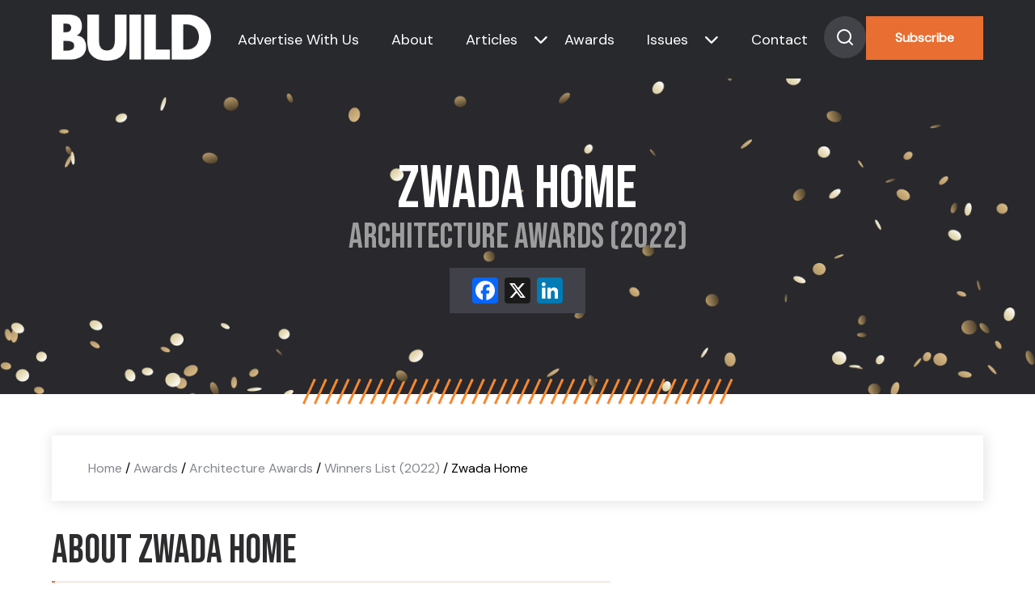

--- FILE ---
content_type: text/html; charset=UTF-8
request_url: https://www.build-review.com/winners/zwada-home/
body_size: 11944
content:
<!doctype html>
<html lang="en-GB" >

<head>
	<meta name="viewport" content="width=device-width, initial-scale=1" />
	<meta name='robots' content='index, follow, max-image-preview:large, max-snippet:-1, max-video-preview:-1' />

	<!-- This site is optimized with the Yoast SEO plugin v26.7 - https://yoast.com/wordpress/plugins/seo/ -->
	<title>Zwada Home (2022 Winner: Architecture Awards) - BUILD Magazine</title>
	<meta name="description" content="Zwada Home - 2022 winner." />
	<link rel="canonical" href="https://www.build-review.com/winners/zwada-home/" />
	<meta property="og:locale" content="en_GB" />
	<meta property="og:type" content="article" />
	<meta property="og:title" content="Zwada Home (2022 Winner: Architecture Awards) - BUILD Magazine" />
	<meta property="og:description" content="Zwada Home - 2022 winner." />
	<meta property="og:url" content="https://www.build-review.com/winners/zwada-home/" />
	<meta property="og:site_name" content="BUILD Magazine" />
	<meta property="article:modified_time" content="2023-10-31T12:35:20+00:00" />
	<meta property="og:image" content="https://www.build-review.com/wp-content/uploads/2025/01/og-image-build.jpg" />
	<meta property="og:image:width" content="1920" />
	<meta property="og:image:height" content="1080" />
	<meta name="twitter:card" content="summary_large_image" />
	<script type="application/ld+json" class="yoast-schema-graph">{"@context":"https://schema.org","@graph":[{"@type":"WebPage","@id":"https://www.build-review.com/winners/zwada-home/","url":"https://www.build-review.com/winners/zwada-home/","name":"Zwada Home - BUILD Magazine","isPartOf":{"@id":"https://www.build-review.com/#website"},"datePublished":"2022-06-29T15:39:03+00:00","dateModified":"2023-10-31T12:35:20+00:00","description":"Zwada Home - 2022 winner.","breadcrumb":{"@id":"https://www.build-review.com/winners/zwada-home/#breadcrumb"},"inLanguage":"en-GB","potentialAction":[{"@type":"ReadAction","target":["https://www.build-review.com/winners/zwada-home/"]}]},{"@type":"BreadcrumbList","@id":"https://www.build-review.com/winners/zwada-home/#breadcrumb","itemListElement":[{"@type":"ListItem","position":1,"name":"Home","item":"/"},{"@type":"ListItem","position":2,"name":"Awards","item":"/build-awards/"},{"@type":"ListItem","position":3,"name":"Architecture Awards","item":"/awards/architecture-awards/"},{"@type":"ListItem","position":4,"name":"Winners List (2022)","item":"/winners-list/?award=81998-2022"},{"@type":"ListItem","position":5,"name":"Zwada Home"}]},{"@type":"WebSite","@id":"https://www.build-review.com/#website","url":"https://www.build-review.com/","name":"BUILD Magazine","description":"","publisher":{"@id":"https://www.build-review.com/#organization"},"potentialAction":[{"@type":"SearchAction","target":{"@type":"EntryPoint","urlTemplate":"https://www.build-review.com/?s={search_term_string}"},"query-input":{"@type":"PropertyValueSpecification","valueRequired":true,"valueName":"search_term_string"}}],"inLanguage":"en-GB"},{"@type":"Organization","@id":"https://www.build-review.com/#organization","name":"Build Magazine","url":"https://www.build-review.com/","logo":{"@type":"ImageObject","inLanguage":"en-GB","@id":"https://www.build-review.com/#/schema/logo/image/","url":"https://www.build-review.com/wp-content/uploads/2018/11/Build-Font-Normal-1.png","contentUrl":"https://www.build-review.com/wp-content/uploads/2018/11/Build-Font-Normal-1.png","width":1000,"height":289,"caption":"Build Magazine"},"image":{"@id":"https://www.build-review.com/#/schema/logo/image/"}}]}</script>
	<!-- / Yoast SEO plugin. -->


<link rel='dns-prefetch' href='//static.addtoany.com' />
<link rel="alternate" type="application/rss+xml" title="BUILD Magazine &raquo; Feed" href="https://www.build-review.com/feed/" />
<style id='wp-img-auto-sizes-contain-inline-css'>
img:is([sizes=auto i],[sizes^="auto," i]){contain-intrinsic-size:3000px 1500px}
/*# sourceURL=wp-img-auto-sizes-contain-inline-css */
</style>
<style id='wp-block-library-inline-css'>
:root{--wp-block-synced-color:#7a00df;--wp-block-synced-color--rgb:122,0,223;--wp-bound-block-color:var(--wp-block-synced-color);--wp-editor-canvas-background:#ddd;--wp-admin-theme-color:#007cba;--wp-admin-theme-color--rgb:0,124,186;--wp-admin-theme-color-darker-10:#006ba1;--wp-admin-theme-color-darker-10--rgb:0,107,160.5;--wp-admin-theme-color-darker-20:#005a87;--wp-admin-theme-color-darker-20--rgb:0,90,135;--wp-admin-border-width-focus:2px}@media (min-resolution:192dpi){:root{--wp-admin-border-width-focus:1.5px}}.wp-element-button{cursor:pointer}:root .has-very-light-gray-background-color{background-color:#eee}:root .has-very-dark-gray-background-color{background-color:#313131}:root .has-very-light-gray-color{color:#eee}:root .has-very-dark-gray-color{color:#313131}:root .has-vivid-green-cyan-to-vivid-cyan-blue-gradient-background{background:linear-gradient(135deg,#00d084,#0693e3)}:root .has-purple-crush-gradient-background{background:linear-gradient(135deg,#34e2e4,#4721fb 50%,#ab1dfe)}:root .has-hazy-dawn-gradient-background{background:linear-gradient(135deg,#faaca8,#dad0ec)}:root .has-subdued-olive-gradient-background{background:linear-gradient(135deg,#fafae1,#67a671)}:root .has-atomic-cream-gradient-background{background:linear-gradient(135deg,#fdd79a,#004a59)}:root .has-nightshade-gradient-background{background:linear-gradient(135deg,#330968,#31cdcf)}:root .has-midnight-gradient-background{background:linear-gradient(135deg,#020381,#2874fc)}:root{--wp--preset--font-size--normal:16px;--wp--preset--font-size--huge:42px}.has-regular-font-size{font-size:1em}.has-larger-font-size{font-size:2.625em}.has-normal-font-size{font-size:var(--wp--preset--font-size--normal)}.has-huge-font-size{font-size:var(--wp--preset--font-size--huge)}.has-text-align-center{text-align:center}.has-text-align-left{text-align:left}.has-text-align-right{text-align:right}.has-fit-text{white-space:nowrap!important}#end-resizable-editor-section{display:none}.aligncenter{clear:both}.items-justified-left{justify-content:flex-start}.items-justified-center{justify-content:center}.items-justified-right{justify-content:flex-end}.items-justified-space-between{justify-content:space-between}.screen-reader-text{border:0;clip-path:inset(50%);height:1px;margin:-1px;overflow:hidden;padding:0;position:absolute;width:1px;word-wrap:normal!important}.screen-reader-text:focus{background-color:#ddd;clip-path:none;color:#444;display:block;font-size:1em;height:auto;left:5px;line-height:normal;padding:15px 23px 14px;text-decoration:none;top:5px;width:auto;z-index:100000}html :where(.has-border-color){border-style:solid}html :where([style*=border-top-color]){border-top-style:solid}html :where([style*=border-right-color]){border-right-style:solid}html :where([style*=border-bottom-color]){border-bottom-style:solid}html :where([style*=border-left-color]){border-left-style:solid}html :where([style*=border-width]){border-style:solid}html :where([style*=border-top-width]){border-top-style:solid}html :where([style*=border-right-width]){border-right-style:solid}html :where([style*=border-bottom-width]){border-bottom-style:solid}html :where([style*=border-left-width]){border-left-style:solid}html :where(img[class*=wp-image-]){height:auto;max-width:100%}:where(figure){margin:0 0 1em}html :where(.is-position-sticky){--wp-admin--admin-bar--position-offset:var(--wp-admin--admin-bar--height,0px)}@media screen and (max-width:600px){html :where(.is-position-sticky){--wp-admin--admin-bar--position-offset:0px}}

/*# sourceURL=wp-block-library-inline-css */
</style><style id='global-styles-inline-css'>
:root{--wp--preset--aspect-ratio--square: 1;--wp--preset--aspect-ratio--4-3: 4/3;--wp--preset--aspect-ratio--3-4: 3/4;--wp--preset--aspect-ratio--3-2: 3/2;--wp--preset--aspect-ratio--2-3: 2/3;--wp--preset--aspect-ratio--16-9: 16/9;--wp--preset--aspect-ratio--9-16: 9/16;--wp--preset--color--black: #000000;--wp--preset--color--cyan-bluish-gray: #abb8c3;--wp--preset--color--white: #FFFFFF;--wp--preset--color--pale-pink: #f78da7;--wp--preset--color--vivid-red: #cf2e2e;--wp--preset--color--luminous-vivid-orange: #ff6900;--wp--preset--color--luminous-vivid-amber: #fcb900;--wp--preset--color--light-green-cyan: #7bdcb5;--wp--preset--color--vivid-green-cyan: #00d084;--wp--preset--color--pale-cyan-blue: #8ed1fc;--wp--preset--color--vivid-cyan-blue: #0693e3;--wp--preset--color--vivid-purple: #9b51e0;--wp--preset--color--dark-gray: #28303D;--wp--preset--color--gray: #39414D;--wp--preset--color--green: #D1E4DD;--wp--preset--color--blue: #D1DFE4;--wp--preset--color--purple: #D1D1E4;--wp--preset--color--red: #E4D1D1;--wp--preset--color--orange: #E4DAD1;--wp--preset--color--yellow: #EEEADD;--wp--preset--gradient--vivid-cyan-blue-to-vivid-purple: linear-gradient(135deg,rgb(6,147,227) 0%,rgb(155,81,224) 100%);--wp--preset--gradient--light-green-cyan-to-vivid-green-cyan: linear-gradient(135deg,rgb(122,220,180) 0%,rgb(0,208,130) 100%);--wp--preset--gradient--luminous-vivid-amber-to-luminous-vivid-orange: linear-gradient(135deg,rgb(252,185,0) 0%,rgb(255,105,0) 100%);--wp--preset--gradient--luminous-vivid-orange-to-vivid-red: linear-gradient(135deg,rgb(255,105,0) 0%,rgb(207,46,46) 100%);--wp--preset--gradient--very-light-gray-to-cyan-bluish-gray: linear-gradient(135deg,rgb(238,238,238) 0%,rgb(169,184,195) 100%);--wp--preset--gradient--cool-to-warm-spectrum: linear-gradient(135deg,rgb(74,234,220) 0%,rgb(151,120,209) 20%,rgb(207,42,186) 40%,rgb(238,44,130) 60%,rgb(251,105,98) 80%,rgb(254,248,76) 100%);--wp--preset--gradient--blush-light-purple: linear-gradient(135deg,rgb(255,206,236) 0%,rgb(152,150,240) 100%);--wp--preset--gradient--blush-bordeaux: linear-gradient(135deg,rgb(254,205,165) 0%,rgb(254,45,45) 50%,rgb(107,0,62) 100%);--wp--preset--gradient--luminous-dusk: linear-gradient(135deg,rgb(255,203,112) 0%,rgb(199,81,192) 50%,rgb(65,88,208) 100%);--wp--preset--gradient--pale-ocean: linear-gradient(135deg,rgb(255,245,203) 0%,rgb(182,227,212) 50%,rgb(51,167,181) 100%);--wp--preset--gradient--electric-grass: linear-gradient(135deg,rgb(202,248,128) 0%,rgb(113,206,126) 100%);--wp--preset--gradient--midnight: linear-gradient(135deg,rgb(2,3,129) 0%,rgb(40,116,252) 100%);--wp--preset--gradient--purple-to-yellow: linear-gradient(160deg, #D1D1E4 0%, #EEEADD 100%);--wp--preset--gradient--yellow-to-purple: linear-gradient(160deg, #EEEADD 0%, #D1D1E4 100%);--wp--preset--gradient--green-to-yellow: linear-gradient(160deg, #D1E4DD 0%, #EEEADD 100%);--wp--preset--gradient--yellow-to-green: linear-gradient(160deg, #EEEADD 0%, #D1E4DD 100%);--wp--preset--gradient--red-to-yellow: linear-gradient(160deg, #E4D1D1 0%, #EEEADD 100%);--wp--preset--gradient--yellow-to-red: linear-gradient(160deg, #EEEADD 0%, #E4D1D1 100%);--wp--preset--gradient--purple-to-red: linear-gradient(160deg, #D1D1E4 0%, #E4D1D1 100%);--wp--preset--gradient--red-to-purple: linear-gradient(160deg, #E4D1D1 0%, #D1D1E4 100%);--wp--preset--font-size--small: 18px;--wp--preset--font-size--medium: 20px;--wp--preset--font-size--large: 24px;--wp--preset--font-size--x-large: 42px;--wp--preset--font-size--extra-small: 16px;--wp--preset--font-size--normal: 20px;--wp--preset--font-size--extra-large: 40px;--wp--preset--font-size--huge: 96px;--wp--preset--font-size--gigantic: 144px;--wp--preset--spacing--20: 0.44rem;--wp--preset--spacing--30: 0.67rem;--wp--preset--spacing--40: 1rem;--wp--preset--spacing--50: 1.5rem;--wp--preset--spacing--60: 2.25rem;--wp--preset--spacing--70: 3.38rem;--wp--preset--spacing--80: 5.06rem;--wp--preset--shadow--natural: 6px 6px 9px rgba(0, 0, 0, 0.2);--wp--preset--shadow--deep: 12px 12px 50px rgba(0, 0, 0, 0.4);--wp--preset--shadow--sharp: 6px 6px 0px rgba(0, 0, 0, 0.2);--wp--preset--shadow--outlined: 6px 6px 0px -3px rgb(255, 255, 255), 6px 6px rgb(0, 0, 0);--wp--preset--shadow--crisp: 6px 6px 0px rgb(0, 0, 0);}:where(.is-layout-flex){gap: 0.5em;}:where(.is-layout-grid){gap: 0.5em;}body .is-layout-flex{display: flex;}.is-layout-flex{flex-wrap: wrap;align-items: center;}.is-layout-flex > :is(*, div){margin: 0;}body .is-layout-grid{display: grid;}.is-layout-grid > :is(*, div){margin: 0;}:where(.wp-block-columns.is-layout-flex){gap: 2em;}:where(.wp-block-columns.is-layout-grid){gap: 2em;}:where(.wp-block-post-template.is-layout-flex){gap: 1.25em;}:where(.wp-block-post-template.is-layout-grid){gap: 1.25em;}.has-black-color{color: var(--wp--preset--color--black) !important;}.has-cyan-bluish-gray-color{color: var(--wp--preset--color--cyan-bluish-gray) !important;}.has-white-color{color: var(--wp--preset--color--white) !important;}.has-pale-pink-color{color: var(--wp--preset--color--pale-pink) !important;}.has-vivid-red-color{color: var(--wp--preset--color--vivid-red) !important;}.has-luminous-vivid-orange-color{color: var(--wp--preset--color--luminous-vivid-orange) !important;}.has-luminous-vivid-amber-color{color: var(--wp--preset--color--luminous-vivid-amber) !important;}.has-light-green-cyan-color{color: var(--wp--preset--color--light-green-cyan) !important;}.has-vivid-green-cyan-color{color: var(--wp--preset--color--vivid-green-cyan) !important;}.has-pale-cyan-blue-color{color: var(--wp--preset--color--pale-cyan-blue) !important;}.has-vivid-cyan-blue-color{color: var(--wp--preset--color--vivid-cyan-blue) !important;}.has-vivid-purple-color{color: var(--wp--preset--color--vivid-purple) !important;}.has-black-background-color{background-color: var(--wp--preset--color--black) !important;}.has-cyan-bluish-gray-background-color{background-color: var(--wp--preset--color--cyan-bluish-gray) !important;}.has-white-background-color{background-color: var(--wp--preset--color--white) !important;}.has-pale-pink-background-color{background-color: var(--wp--preset--color--pale-pink) !important;}.has-vivid-red-background-color{background-color: var(--wp--preset--color--vivid-red) !important;}.has-luminous-vivid-orange-background-color{background-color: var(--wp--preset--color--luminous-vivid-orange) !important;}.has-luminous-vivid-amber-background-color{background-color: var(--wp--preset--color--luminous-vivid-amber) !important;}.has-light-green-cyan-background-color{background-color: var(--wp--preset--color--light-green-cyan) !important;}.has-vivid-green-cyan-background-color{background-color: var(--wp--preset--color--vivid-green-cyan) !important;}.has-pale-cyan-blue-background-color{background-color: var(--wp--preset--color--pale-cyan-blue) !important;}.has-vivid-cyan-blue-background-color{background-color: var(--wp--preset--color--vivid-cyan-blue) !important;}.has-vivid-purple-background-color{background-color: var(--wp--preset--color--vivid-purple) !important;}.has-black-border-color{border-color: var(--wp--preset--color--black) !important;}.has-cyan-bluish-gray-border-color{border-color: var(--wp--preset--color--cyan-bluish-gray) !important;}.has-white-border-color{border-color: var(--wp--preset--color--white) !important;}.has-pale-pink-border-color{border-color: var(--wp--preset--color--pale-pink) !important;}.has-vivid-red-border-color{border-color: var(--wp--preset--color--vivid-red) !important;}.has-luminous-vivid-orange-border-color{border-color: var(--wp--preset--color--luminous-vivid-orange) !important;}.has-luminous-vivid-amber-border-color{border-color: var(--wp--preset--color--luminous-vivid-amber) !important;}.has-light-green-cyan-border-color{border-color: var(--wp--preset--color--light-green-cyan) !important;}.has-vivid-green-cyan-border-color{border-color: var(--wp--preset--color--vivid-green-cyan) !important;}.has-pale-cyan-blue-border-color{border-color: var(--wp--preset--color--pale-cyan-blue) !important;}.has-vivid-cyan-blue-border-color{border-color: var(--wp--preset--color--vivid-cyan-blue) !important;}.has-vivid-purple-border-color{border-color: var(--wp--preset--color--vivid-purple) !important;}.has-vivid-cyan-blue-to-vivid-purple-gradient-background{background: var(--wp--preset--gradient--vivid-cyan-blue-to-vivid-purple) !important;}.has-light-green-cyan-to-vivid-green-cyan-gradient-background{background: var(--wp--preset--gradient--light-green-cyan-to-vivid-green-cyan) !important;}.has-luminous-vivid-amber-to-luminous-vivid-orange-gradient-background{background: var(--wp--preset--gradient--luminous-vivid-amber-to-luminous-vivid-orange) !important;}.has-luminous-vivid-orange-to-vivid-red-gradient-background{background: var(--wp--preset--gradient--luminous-vivid-orange-to-vivid-red) !important;}.has-very-light-gray-to-cyan-bluish-gray-gradient-background{background: var(--wp--preset--gradient--very-light-gray-to-cyan-bluish-gray) !important;}.has-cool-to-warm-spectrum-gradient-background{background: var(--wp--preset--gradient--cool-to-warm-spectrum) !important;}.has-blush-light-purple-gradient-background{background: var(--wp--preset--gradient--blush-light-purple) !important;}.has-blush-bordeaux-gradient-background{background: var(--wp--preset--gradient--blush-bordeaux) !important;}.has-luminous-dusk-gradient-background{background: var(--wp--preset--gradient--luminous-dusk) !important;}.has-pale-ocean-gradient-background{background: var(--wp--preset--gradient--pale-ocean) !important;}.has-electric-grass-gradient-background{background: var(--wp--preset--gradient--electric-grass) !important;}.has-midnight-gradient-background{background: var(--wp--preset--gradient--midnight) !important;}.has-small-font-size{font-size: var(--wp--preset--font-size--small) !important;}.has-medium-font-size{font-size: var(--wp--preset--font-size--medium) !important;}.has-large-font-size{font-size: var(--wp--preset--font-size--large) !important;}.has-x-large-font-size{font-size: var(--wp--preset--font-size--x-large) !important;}
/*# sourceURL=global-styles-inline-css */
</style>

<style id='classic-theme-styles-inline-css'>
/*! This file is auto-generated */
.wp-block-button__link{color:#fff;background-color:#32373c;border-radius:9999px;box-shadow:none;text-decoration:none;padding:calc(.667em + 2px) calc(1.333em + 2px);font-size:1.125em}.wp-block-file__button{background:#32373c;color:#fff;text-decoration:none}
/*# sourceURL=/wp-includes/css/classic-themes.min.css */
</style>
<link rel='stylesheet' id='twenty-twenty-one-custom-color-overrides-css' href='https://www.build-review.com/wp-content/themes/build-theme/assets/css/custom-color-overrides.css?ver=6.9' media='all' />
<link rel='stylesheet' id='twenty-twenty-one-style-css' href='https://www.build-review.com/wp-content/themes/build-theme/style.css?ver=6.9' media='all' />
<link rel='stylesheet' id='twenty-twenty-one-print-style-css' href='https://www.build-review.com/wp-content/themes/build-theme/assets/css/print.css?ver=6.9' media='print' />
<link rel='stylesheet' id='addtoany-css' href='https://www.build-review.com/wp-content/plugins/add-to-any/addtoany.min.css?ver=1.16' media='all' />
<script id="addtoany-core-js-before">
window.a2a_config=window.a2a_config||{};a2a_config.callbacks=[];a2a_config.overlays=[];a2a_config.templates={};a2a_localize = {
	Share: "Share",
	Save: "Save",
	Subscribe: "Subscribe",
	Email: "Email",
	Bookmark: "Bookmark",
	ShowAll: "Show All",
	ShowLess: "Show less",
	FindServices: "Find service(s)",
	FindAnyServiceToAddTo: "Instantly find any service to add to",
	PoweredBy: "Powered by",
	ShareViaEmail: "Share via email",
	SubscribeViaEmail: "Subscribe via email",
	BookmarkInYourBrowser: "Bookmark in your browser",
	BookmarkInstructions: "Press Ctrl+D or \u2318+D to bookmark this page",
	AddToYourFavorites: "Add to your favourites",
	SendFromWebOrProgram: "Send from any email address or email program",
	EmailProgram: "Email program",
	More: "More&#8230;",
	ThanksForSharing: "Thanks for sharing!",
	ThanksForFollowing: "Thanks for following!"
};


//# sourceURL=addtoany-core-js-before
</script>
<script defer src="https://static.addtoany.com/menu/page.js" id="addtoany-core-js"></script>
<script src="https://www.build-review.com/wp-includes/js/jquery/jquery.min.js?ver=3.7.1" id="jquery-core-js"></script>
<script src="https://www.build-review.com/wp-includes/js/jquery/jquery-migrate.min.js?ver=3.4.1" id="jquery-migrate-js"></script>
<script defer src="https://www.build-review.com/wp-content/plugins/add-to-any/addtoany.min.js?ver=1.1" id="addtoany-jquery-js"></script>
<script src="https://www.build-review.com/wp-content/plugins/davina-response/public/js/davina-response-public.js?ver=1.12.0" id="davina-response-js"></script>
        <!-- AI Global Media - Global Core Code -->
    <script>
        window.aigm_core_loaded = false;
        window.aigm_core_loaded_events = [];
        window.onAIGMCoreLoaded = (callback) => {
            if(window.aigm_core_loaded) { callback(); return; }
            window.aigm_core_loaded_events.push(callback);
        };
    </script>
    <link href="https://production.aiglobalmedia.net/assets/ai-global-media-core/public/core.min.css?v=1.2" rel="preload stylesheet" as="style" type="text/css">
    <script src="https://production.aiglobalmedia.net/assets/ai-global-media-core/public/core.min.js?v=1.2" async></script>

    <script src="https://js-de.sentry-cdn.com/928b0ecef765c065ae841d86a2f67312.min.js" crossorigin="anonymous"></script>
    <!-- Google Tag Manager -->
    <script>(function(w,d,s,l,i){w[l]=w[l]||[];w[l].push({'gtm.start':
    new Date().getTime(),event:'gtm.js'});var f=d.getElementsByTagName(s)[0],
    j=d.createElement(s),dl=l!='dataLayer'?'&l='+l:'';j.async=true;j.src=
    'https://www.googletagmanager.com/gtm.js?id='+i+dl;f.parentNode.insertBefore(j,f);
    })(window,document,'script','dataLayer','GTM-K7P5SMN');</script>
    <!-- End Google Tag Manager -->
    
    <!-- Google tag (gtag.js) -->
    <script>
        window.dataLayer = window.dataLayer || [];

        function gtag() {
            dataLayer.push(arguments);
        }
    </script>

	<link rel="preconnect" href="https://fonts.googleapis.com">
    <link rel="preconnect" href="https://fonts.gstatic.com" crossorigin>
    <link href="https://fonts.googleapis.com/css2?family=DM+Sans:opsz@9..40&display=swap" rel="stylesheet">
    <link href="https://fonts.googleapis.com/css2?family=Bebas+Neue&display=swap" rel="stylesheet">

	<link rel="stylesheet" href="https://production.aiglobalmedia.net/assets/libraries/slick/slick.min.css">
	<link rel="stylesheet" href="https://production.aiglobalmedia.net/assets/webfonts/font-awesome/css/all.min.css">
	<link rel="stylesheet" href="/wp-content/themes/build-theme/style-custom.css?v=1767783708">

	<meta name="p:domain_verify" content="32425bde41d47d8b8135c909539031d1">
    <meta name='linkatomic-verify-code' content='153fb61db17c25a3384012216e782482'>
    <!-- e9a8cc87fb941d64f7b25170c767e075e73cd8ba -->
</head>

<body class="wp-singular winners-template-default single single-winners postid-133740 wp-embed-responsive wp-theme-build-theme is-light-theme no-js singular has-main-navigation">
	    <noscript id="aigm-js-noscript-warning">
        <div style="position: fixed; bottom: 0px; left: 0px; z-index: 500; background: red; width: 100%; padding: 16px 20px; text-align: center; color: #fff; font-weight: 600; font-size: 18px;">
            <span>Please enable JavaScript in your web browser settings, under the site permissions section to unlock full site functionality.</span> 
            <a href="https://www.enable-javascript.com/" target="_blank" rel="nofollow" style="color: #ffc9c9; text-decoration: underline; text-underline-offset: 0px; text-underline-position: under; text-decoration-color: rgb(255 255 255 / 50%);">Click here for help.</a>
        </div>
    </noscript>

    <!-- Google Tag Manager (noscript) -->
    <noscript><iframe src="https://www.googletagmanager.com/ns.html?id=GTM-K7P5SMN"
    height="0" width="0" style="display:none;visibility:hidden"></iframe></noscript>
    <!-- End Google Tag Manager (noscript) -->

	<div id="page" class="site">
		<header>
			<div class="hero-header">
				<div class="hero-header-inner">
					<a href="https://www.build-review.com/"><img class="site-logo"
							src="https://production.aiglobalmedia.net/assets/images/brand-logos/brand-build-white.png"
							alt=""></a>
					<div class="nav-container">
						<nav class="header-nav">

							<div class="burger-menu">
								<div class="bar">
									<span class="bar-1"> </span>
									<span class="bar-2"> </span>
									<span class="bar-3"> </span>
								</div>
							</div>
						</nav>
					</div>
					<div class="menu">
						<ul>
							<li class="menu-item"><a
									href="https://www.build-review.com/advertise-with-us">Advertise With Us</a>
							</li>
							<li class="menu-item"><a href="https://www.build-review.com/about-us">About</a></li>
							<li class="category-submenu-mobile" data-delay="50">
								<a href="https://www.build-review.com/news">Articles</a>
								<div class="submenu-mobile">
									<ul>
																						<li onclick="location.href='https://www.build-review.com/category/sustainability/'">
													<a class="mobile-submenu-links"
														href="https://www.build-review.com/category/sustainability/">
														Sustainability													</a>
												</li>
																								<li onclick="location.href='https://www.build-review.com/category/infrastructure/'">
													<a class="mobile-submenu-links"
														href="https://www.build-review.com/category/infrastructure/">
														Infrastructure													</a>
												</li>
																								<li onclick="location.href='https://www.build-review.com/category/property-and-real-estate/'">
													<a class="mobile-submenu-links"
														href="https://www.build-review.com/category/property-and-real-estate/">
														Property &amp; Real Estate													</a>
												</li>
																								<li onclick="location.href='https://www.build-review.com/category/construction-and-engineering/'">
													<a class="mobile-submenu-links"
														href="https://www.build-review.com/category/construction-and-engineering/">
														Construction &amp; Engineering													</a>
												</li>
																								<li onclick="location.href='https://www.build-review.com/category/design-and-architecture/'">
													<a class="mobile-submenu-links"
														href="https://www.build-review.com/category/design-and-architecture/">
														Design &amp; Architecture													</a>
												</li>
																					</ul>
								</div>
							</li>
							<li class="has-submenu toggle-submenu menu-item header-nav-submenu">
								<a href="https://www.build-review.com/news">Articles</a><i
									class="cat-submenu-toggle nav-arrow fa-solid fa-chevron-down"></i>
							</li>
							<li class="menu-item" data-delay="100"><a
									href="https://www.build-review.com/build-awards">Awards</a></li>
							<li class="issue-submenu-mobile" data-delay="50">
								<a href="https://www.build-review.com/magazine">Issues</a>
								<div class="submenu-mobile">
									<ul>
																						<li onclick="location.href='https://www.build-review.com/category/design-and-architecture/'">
													<a class="mobile-submenu-links" href="https://www.build-review.com/q4-2025/">
														Q4 2025													</a>
												</li>

																								<li onclick="location.href='https://www.build-review.com/category/design-and-architecture/'">
													<a class="mobile-submenu-links" href="https://www.build-review.com/q3-2025/">
														Q3 2025													</a>
												</li>

																								<li onclick="location.href='https://www.build-review.com/category/design-and-architecture/'">
													<a class="mobile-submenu-links" href="https://www.build-review.com/q2-2025/">
														Q2 2025													</a>
												</li>

																								<li onclick="location.href='https://www.build-review.com/category/design-and-architecture/'">
													<a class="mobile-submenu-links" href="https://www.build-review.com/q1-2025/">
														Q1 2025													</a>
												</li>

																								<li onclick="location.href='https://www.build-review.com/category/design-and-architecture/'">
													<a class="mobile-submenu-links" href="https://www.build-review.com/q4-2024/">
														Q4 2024													</a>
												</li>

																					</ul>
								</div>
							</li>
							<li class="has-submenu-issue toggle-submenu-issue menu-item" data-delay="150"><a
									href="https://www.build-review.com/magazine">Issues</a><i
									class="issue-submenu-toggle nav-arrow fa-solid fa-chevron-down"></i></li>

							<li class="menu-item"><a href="https://www.build-review.com/contact-us">Contact</a>
							</li>
							<div>
								<div class="search-toggle" data-delay="250">
									<svg xmlns="http://www.w3.org/2000/svg" width="52" height="52" viewBox="0 0 52 52"
										fill="none">
										<circle cx="26" cy="26" r="26" fill="#424348" />
										<path
											d="M25 33C29.4183 33 33 29.4183 33 25C33 20.5817 29.4183 17 25 17C20.5817 17 17 20.5817 17 25C17 29.4183 20.5817 33 25 33Z"
											stroke="white" stroke-width="2" stroke-linecap="round"
											stroke-linejoin="round" />
										<path d="M35.0004 34.9999L30.6504 30.6499" stroke="white" stroke-width="2"
											stroke-linecap="round" stroke-linejoin="round" />
									</svg>

								</div>
								<button class="main-CTA" data-delay="300"
									onclick="location.href='https://www.build-review.com/subscribe'">Subscribe</button>
							</div>
						</ul>
					</div>


				</div>
			</div>
			<div class="hero-search">
				<form role="search"  method="get" class="search-form" action="https://www.build-review.com/">
	<label for="search-form-1">Search&hellip;</label>
	<input type="search" id="search-form-1" class="search-field" value="" name="s" autofocus />
	<input type="submit" class="search-submit" value="Search" />
</form>
			</div>
			<div class="submenu-issue">
				<p class="small-orange">Issues</p>
				<ul>
												<li>
								<div class="issue-single-nav">
									<img src="https://www.build-review.com/wp-content/uploads/2025/10/BUILD-Q4-2025-Cover-2-1568x2218.jpg" data-src-original="https://www.build-review.com/wp-content/uploads/2025/10/BUILD-Q4-2025-Cover-2-1568x2218.jpg" alt="Issue magazine cover" loading="lazy" decoding="async"  class="">									<div>
										<a href="https://www.build-review.com/q4-2025/">
											<p class="issue-single-title-nav">
												Q4 2025											</p>
										</a>
										<p class="issue-single-desc-nav">
											Welcome to the Q4 2025 issue of&hellip;										</p>
										<a class="issue-single-link" href="https://www.build-review.com/q4-2025/">Read More</a>
									</div>
								</div>
							</li>

														<li>
								<div class="issue-single-nav">
									<img src="https://www.build-review.com/wp-content/uploads/2025/07/BUILD-Q3-2025-cover-1568x2218.jpg" data-src-original="https://www.build-review.com/wp-content/uploads/2025/07/BUILD-Q3-2025-cover-1568x2218.jpg" alt="Issue magazine cover" loading="lazy" decoding="async"  class="">									<div>
										<a href="https://www.build-review.com/q3-2025/">
											<p class="issue-single-title-nav">
												Q3 2025											</p>
										</a>
										<p class="issue-single-desc-nav">
											Welcome to the Q3 2025 issue of&hellip;										</p>
										<a class="issue-single-link" href="https://www.build-review.com/q3-2025/">Read More</a>
									</div>
								</div>
							</li>

														<li>
								<div class="issue-single-nav">
									<img src="https://www.build-review.com/wp-content/uploads/2025/04/BUILD-Q2-2025-Cover-1568x2218.jpg" data-src-original="https://www.build-review.com/wp-content/uploads/2025/04/BUILD-Q2-2025-Cover-1568x2218.jpg" alt="Issue magazine cover" loading="lazy" decoding="async"  class="">									<div>
										<a href="https://www.build-review.com/q2-2025/">
											<p class="issue-single-title-nav">
												Q2 2025											</p>
										</a>
										<p class="issue-single-desc-nav">
											Welcome to the Q2 2025 issue of&hellip;										</p>
										<a class="issue-single-link" href="https://www.build-review.com/q2-2025/">Read More</a>
									</div>
								</div>
							</li>

														<li>
								<div class="issue-single-nav">
									<img src="https://www.build-review.com/wp-content/uploads/2025/02/BUILD-Q1-2025-cover.jpg" data-src-original="https://www.build-review.com/wp-content/uploads/2025/02/BUILD-Q1-2025-cover.jpg" alt="Issue magazine cover" loading="lazy" decoding="async"  class="">									<div>
										<a href="https://www.build-review.com/q1-2025/">
											<p class="issue-single-title-nav">
												Q1 2025											</p>
										</a>
										<p class="issue-single-desc-nav">
											Welcome to the Q1 2025 issue of&hellip;										</p>
										<a class="issue-single-link" href="https://www.build-review.com/q1-2025/">Read More</a>
									</div>
								</div>
							</li>

														<li>
								<div class="issue-single-nav">
									<img src="https://www.build-review.com/wp-content/uploads/2024/10/BUILD-Q4-2024-cover-1568x2218.jpg" data-src-original="https://www.build-review.com/wp-content/uploads/2024/10/BUILD-Q4-2024-cover-1568x2218.jpg" alt="Issue magazine cover" loading="lazy" decoding="async"  class="">									<div>
										<a href="https://www.build-review.com/q4-2024/">
											<p class="issue-single-title-nav">
												Q4 2024											</p>
										</a>
										<p class="issue-single-desc-nav">
											Welcome to the Q4 issue of BUILD&hellip;										</p>
										<a class="issue-single-link" href="https://www.build-review.com/q4-2024/">Read More</a>
									</div>
								</div>
							</li>

														<li>
								<div class="issue-single-nav">
									<img src="https://www.build-review.com/wp-content/uploads/2024/07/BUILD-Q3-2024-Cover-1568x2218.jpg" data-src-original="https://www.build-review.com/wp-content/uploads/2024/07/BUILD-Q3-2024-Cover-1568x2218.jpg" alt="Issue magazine cover" loading="lazy" decoding="async"  class="">									<div>
										<a href="https://www.build-review.com/q3-2024/">
											<p class="issue-single-title-nav">
												Q3 2024											</p>
										</a>
										<p class="issue-single-desc-nav">
											Welcome to the Q3 issue of BUILD&hellip;										</p>
										<a class="issue-single-link" href="https://www.build-review.com/q3-2024/">Read More</a>
									</div>
								</div>
							</li>

											</ul>
			</div>
			<div class="submenu">
				<ul>
					
							<li onclick="location.href='https://www.build-review.com/category/sustainability/'">
								<img src="https://www.build-review.com/wp-content/themes/build-theme/assets/images/sus-bg.jpg" data-src-original="https://www.build-review.com/wp-content/themes/build-theme/assets/images/sus-bg.jpg" alt="Category background images" loading="lazy" decoding="async"  class="">								<div class="overlay"></div>
								<a class="submenu-links" href="https://www.build-review.com/category/sustainability/">
									Sustainability								</a>
							</li>
							
							<li onclick="location.href='https://www.build-review.com/category/infrastructure/'">
								<img src="https://www.build-review.com/wp-content/themes/build-theme/assets/images/inf-bg.png" data-src-original="https://www.build-review.com/wp-content/themes/build-theme/assets/images/inf-bg.png" alt="Category background images" loading="lazy" decoding="async"  class="">								<div class="overlay"></div>
								<a class="submenu-links" href="https://www.build-review.com/category/infrastructure/">
									Infrastructure								</a>
							</li>
							
							<li onclick="location.href='https://www.build-review.com/category/property-and-real-estate/'">
								<img src="https://www.build-review.com/wp-content/themes/build-theme/assets/images/estate-bg.jpg" data-src-original="https://www.build-review.com/wp-content/themes/build-theme/assets/images/estate-bg.jpg" alt="Category background images" loading="lazy" decoding="async"  class="">								<div class="overlay"></div>
								<a class="submenu-links" href="https://www.build-review.com/category/property-and-real-estate/">
									Property &amp; Real Estate								</a>
							</li>
							
							<li onclick="location.href='https://www.build-review.com/category/construction-and-engineering/'">
								<img src="https://www.build-review.com/wp-content/themes/build-theme/assets/images/con-bg.jpg" data-src-original="https://www.build-review.com/wp-content/themes/build-theme/assets/images/con-bg.jpg" alt="Category background images" loading="lazy" decoding="async"  class="">								<div class="overlay"></div>
								<a class="submenu-links" href="https://www.build-review.com/category/construction-and-engineering/">
									Construction &amp; Engineering								</a>
							</li>
							
							<li onclick="location.href='https://www.build-review.com/category/design-and-architecture/'">
								<img src="https://www.build-review.com/wp-content/themes/build-theme/assets/images/design-bg.png" data-src-original="https://www.build-review.com/wp-content/themes/build-theme/assets/images/design-bg.png" alt="Category background images" loading="lazy" decoding="async"  class="">								<div class="overlay"></div>
								<a class="submenu-links" href="https://www.build-review.com/category/design-and-architecture/">
									Design &amp; Architecture								</a>
							</li>
											</ul>
			</div>
		</header>

		<div id="content" class="site-content">
			<div id="primary" class="content-area">
				<main id="main" class="site-main">
					<div class="btt">
    <div class="btt-btn">
        <p>Back to Top</p>
        <svg xmlns="http://www.w3.org/2000/svg" width="35" height="35" viewBox="0 0 35 35" fill="none">
            <rect x="0.20874" y="0.10498" width="34.7422" height="34.7422" fill="#E66E0E"/>
            <path d="M17.5798 26.4799V8.47217" stroke="#FCFCFF" stroke-width="2" stroke-linecap="round" stroke-linejoin="round"/>
            <path d="M12.6199 13.4321L17.5798 8.47217L22.5398 13.4321" stroke="#FCFCFF" stroke-width="2" stroke-linecap="round" stroke-linejoin="round"/>
        </svg>
    </div>
    
</div>
<div class="hero-section-posts winner">
    <img src="https://www.build-review.com/wp-content/themes/build-theme/assets/images/coins.png" alt="">

    <div class="hero-section-posts-inner">
        <div class="hero-winners-posts-text">
            <h1 class="fade-init fade-in animate__animated">
                Zwada Home            </h1>
            <p class="fade-init fade-in animate__animated" data-delay="200">
                Architecture Awards (2022)            </p>
                            <div class="addtoany_shortcode"><div class="a2a_kit a2a_kit_size_32 addtoany_list" data-a2a-url="https://www.build-review.com/winners/zwada-home/" data-a2a-title="Zwada Home"><a class="a2a_button_facebook" href="https://www.addtoany.com/add_to/facebook?linkurl=https%3A%2F%2Fwww.build-review.com%2Fwinners%2Fzwada-home%2F&amp;linkname=Zwada%20Home" title="Facebook" rel="nofollow noopener" target="_blank"></a><a class="a2a_button_x" href="https://www.addtoany.com/add_to/x?linkurl=https%3A%2F%2Fwww.build-review.com%2Fwinners%2Fzwada-home%2F&amp;linkname=Zwada%20Home" title="X" rel="nofollow noopener" target="_blank"></a><a class="a2a_button_linkedin" href="https://www.addtoany.com/add_to/linkedin?linkurl=https%3A%2F%2Fwww.build-review.com%2Fwinners%2Fzwada-home%2F&amp;linkname=Zwada%20Home" title="LinkedIn" rel="nofollow noopener" target="_blank"></a></div></div>                    </div>
    </div>
</div>

<div class="winner-about-section">
    <img src="https://www.build-review.com/wp-content/themes/build-theme/assets/images/orange-detail.png" alt="">

    <div class="breadcrumbs" style="margin: -32px 0 32px 0;">
        <p class="main-breadcrumb"><span><span><a class="mainlink" href="/">Home</a></span> / <span><a class="mainlink" href="/build-awards/">Awards</a></span> / <span><a class="mainlink" href="/awards/architecture-awards/">Architecture Awards</a></span> / <span><a class="mainlink" href="/winners-list/?award=81998-2022">Winners List (2022)</a></span> / <span class="breadcrumb_last" aria-current="page">Zwada Home</span></span></p>    </div>

    <div class="winner-about-inner">
        <div class="left">
            <p class="fade-init fade-left animate__animated">About
                Zwada Home            </p>
            <div class="fade-init fade-left animate__animated single-winner-titles" data-delay="200">
                <p>Best Minimalist Interior Design Firm - Western Canada</p>
            </div>
            <p class="fade-init fade-left animate__animated" data-delay="200">
                            </p>


                            <a href="http://www.zwadadesign.com" target="_blank" class="main-CTA fade-init fade-left animate__animated" data-delay="300" rel="ugc">Visit Website</a>
                

        </div>
        <div class="right">
                    </div>
    </div>
</div>

<div class="subscribe-winner-page">
    <div class="subscribe-section-outer">
    <div class="subscribe-section">
        <div>
            <p>Subscribe to receive our <span>free digital quarterly magazine</span> direct to your inbox</p>
            <div class="fade-init fade-in animate__animated" data-delay="100">
                <svg xmlns="http://www.w3.org/2000/svg" width="22" height="23" viewBox="0 0 22 23" fill="none">
                    <path d="M7.87158 10.6049L10.8702 13.9938L20.8654 2.69727" stroke="#E66E0E" stroke-width="2" stroke-linecap="round" stroke-linejoin="round"/>
                    <path d="M19.8659 11.7343V19.6419C19.8659 20.2411 19.6553 20.8158 19.2804 21.2395C18.9055 21.6632 18.3971 21.9012 17.8669 21.9012H3.87356C3.34338 21.9012 2.83491 21.6632 2.46002 21.2395C2.08513 20.8158 1.87451 20.2411 1.87451 19.6419V3.8267C1.87451 3.22749 2.08513 2.65282 2.46002 2.22912C2.83491 1.80542 3.34338 1.56738 3.87356 1.56738H14.8683" stroke="#232323" stroke-width="2" stroke-linecap="round" stroke-linejoin="round"/>
                </svg>
                <p>Recognising Emerging Talent </p>
            </div>
            <div class="fade-init fade-in animate__animated" data-delay="300">
                <svg xmlns="http://www.w3.org/2000/svg" width="22" height="23" viewBox="0 0 22 23" fill="none">
                    <path d="M7.87158 10.6049L10.8702 13.9938L20.8654 2.69727" stroke="#E66E0E" stroke-width="2" stroke-linecap="round" stroke-linejoin="round"/>
                    <path d="M19.8659 11.7343V19.6419C19.8659 20.2411 19.6553 20.8158 19.2804 21.2395C18.9055 21.6632 18.3971 21.9012 17.8669 21.9012H3.87356C3.34338 21.9012 2.83491 21.6632 2.46002 21.2395C2.08513 20.8158 1.87451 20.2411 1.87451 19.6419V3.8267C1.87451 3.22749 2.08513 2.65282 2.46002 2.22912C2.83491 1.80542 3.34338 1.56738 3.87356 1.56738H14.8683" stroke="#232323" stroke-width="2" stroke-linecap="round" stroke-linejoin="round"/>
                </svg>
                <p>Global Recognition</p>
            </div>
            <div class="fade-init fade-in animate__animated" data-delay="500">
                <svg xmlns="http://www.w3.org/2000/svg" width="22" height="23" viewBox="0 0 22 23" fill="none">
                    <path d="M7.87158 10.6049L10.8702 13.9938L20.8654 2.69727" stroke="#E66E0E" stroke-width="2" stroke-linecap="round" stroke-linejoin="round"/>
                    <path d="M19.8659 11.7343V19.6419C19.8659 20.2411 19.6553 20.8158 19.2804 21.2395C18.9055 21.6632 18.3971 21.9012 17.8669 21.9012H3.87356C3.34338 21.9012 2.83491 21.6632 2.46002 21.2395C2.08513 20.8158 1.87451 20.2411 1.87451 19.6419V3.8267C1.87451 3.22749 2.08513 2.65282 2.46002 2.22912C2.83491 1.80542 3.34338 1.56738 3.87356 1.56738H14.8683" stroke="#232323" stroke-width="2" stroke-linecap="round" stroke-linejoin="round"/>
                </svg>
                <p>Diversity and Inclusion </p>
            </div>
            <button onclick="location.href='https://www.build-review.com/subscribe'" class="main-CTA fade-init fade-up animate__animated" data-delay="600">Subscribe</button>
        </div>
        <div class="about-6-img fade-init animate__animated fade-in">
            <img src="https://www.build-review.com/wp-content/themes/build-theme/assets/images/sub-about.png" alt="">
        </div>
    </div>
</div></div>

<div class="trust-section">
    <div class="trust-inner">
        <div class="trust-title-black">
            <p>Trusted by companies around the world</p>
        </div>
        <div class="trust-svg">
            <img class="fade-init fade-up animate__animated" data-delay="100"
                src="https://www.build-review.com/wp-content/themes/build-theme/assets/images/salini-dark.png"
                alt="Salini company logo" loading="lazy">
            <img class="fade-init fade-up animate__animated" data-delay="300"
                src="https://www.build-review.com/wp-content/themes/build-theme/assets/images/huatan-dark.png"
                alt="huatan company logo" loading="lazy">
            <img class="fade-init fade-up animate__animated" data-delay="500"
                src="https://www.build-review.com/wp-content/themes/build-theme/assets/images/energydrive-dark.png"
                alt="energydrive company logo" loading="lazy">
            <img class="fade-init fade-up animate__animated" data-delay="700"
                src="https://www.build-review.com/wp-content/themes/build-theme/assets/images/dvcustoms-dark.png"
                alt="dvcustoms company logo" loading="lazy">
            <img class="fade-init fade-up animate__animated" data-delay="900"
                src="https://www.build-review.com/wp-content/themes/build-theme/assets/images/nemacolins.png"
                alt="nemacolins company logo" loading="lazy">
        </div>
    </div>

</div>

</main>
</div>
</div>



<footer id="colophon" class="site-footer">

	<div class="footer-section">
		<div class="footer-inner">
			<div class="footer-header">
				<a href="https://www.build-review.com/"><img class="site-logo"
						src="https://production.aiglobalmedia.net/assets/images/brand-logos/brand-build-white.png"
						alt=""></a>
				<div class="footer-header-inner">
					<div>
						<svg xmlns="http://www.w3.org/2000/svg" width="22" height="22" viewBox="0 0 22 22" fill="none">
							<path
								d="M19.7734 10.1455C19.7769 11.4654 19.4685 12.7674 18.8734 13.9455C18.1679 15.3573 17.0832 16.5447 15.7409 17.3748C14.3986 18.2049 12.8517 18.6449 11.2734 18.6455C9.95357 18.649 8.65155 18.3406 7.47344 17.7455L1.77344 19.6455L3.67344 13.9455C3.07837 12.7674 2.77 11.4654 2.77344 10.1455C2.77405 8.56729 3.21405 7.02039 4.04416 5.67809C4.87426 4.33579 6.06169 3.2511 7.47344 2.54554C8.65155 1.95047 9.95357 1.6421 11.2734 1.64554H11.7734C13.8578 1.76053 15.8265 2.6403 17.3026 4.1164C18.7787 5.59249 19.6584 7.56119 19.7734 9.64554V10.1455Z"
								stroke="white" stroke-width="3" stroke-linecap="round" stroke-linejoin="round" />
						</svg>
						<p> Want to ask us something?</p>
					</div>
					<a href="https://www.build-review.com/contact">Get In Touch</a>
				</div>

			</div>
			<br>
			<hr>
			<br>
			<div class="footer-footer">
				<div class="footer-subscribe">
					<p>Subscribe to our newsletter</p>
					<a href="https://www.build-review.com/subscribe" class="main-CTA">Sign up today</a>
					<div class="footer-svgs">
						<a href="https://www.facebook.com/BUILDnews" target="_blank">
							<svg xmlns="http://www.w3.org/2000/svg" width="20" height="36" viewBox="0 0 20 36"
								fill="none">
								<path
									d="M18.4371 20.4204L19.4421 14.0353H13.2516V9.88507C13.2516 8.13916 14.1159 6.43315 16.8795 6.43315H19.7335V0.99589C18.0715 0.730852 16.392 0.587467 14.7088 0.566895C9.61376 0.566895 6.28741 3.62972 6.28741 9.16675V14.0353H0.639648V20.4204H6.28741V35.8642H13.2516V20.4204H18.4371Z"
									fill="white" />
							</svg>
						</a>
						<a href="https://x.com/Build_Magazine" target="_blank">
							<svg xmlns="http://www.w3.org/2000/svg" width="37" height="33" viewBox="0 0 37 33"
								fill="none">
								<path
									d="M29.1369 0H34.8131L22.4155 13.9774L37 33H25.5832L16.6347 21.4659L6.40787 33H0.723598L13.9815 18.0469L0 0H11.7062L19.7864 10.5425L29.1369 0ZM27.143 29.6524H30.2866L9.9937 3.17308H6.61691L27.143 29.6524Z"
									fill="white" />
							</svg>
						</a>
						<a href="https://www.linkedin.com/company/build-magazine/" target="_blank">
							<svg xmlns="http://www.w3.org/2000/svg" width="34" height="32" viewBox="0 0 34 32" fill="none">
								<path d="M8.36907 31.8646V10.7458H1.35577V31.8646H8.3698H8.36907ZM4.86389 7.86294C7.30906 7.86294 8.83134 6.24127 8.83134 4.21464C8.78557 2.14184 7.30906 0.56543 4.91039 0.56543C2.51007 0.56543 0.942383 2.14184 0.942383 4.21446C0.942383 6.24109 2.46412 7.86276 4.81793 7.86276H4.86334L4.86389 7.86294ZM12.251 31.8646H19.2638V20.0722C19.2638 19.4418 19.3095 18.8098 19.4948 18.3596C20.0016 17.098 21.1555 15.7921 23.0934 15.7921C25.6305 15.7921 26.646 17.7285 26.646 20.5678V31.8646H33.6586V19.7557C33.6586 13.2692 30.1991 10.2507 25.5851 10.2507C21.8021 10.2507 20.1407 12.367 19.2176 13.8083H19.2643V10.7466H12.2514C12.3429 12.7278 12.2508 31.8653 12.2508 31.8653L12.251 31.8646Z" fill="white" />
							</svg>
						</a>
						<a href="https://www.pinterest.com/BUILDMag/" target="_blank">
							<svg xmlns="http://www.w3.org/2000/svg" width="34" height="34" viewBox="0 0 496 512">
								<path d="M496 256c0 137-111 248-248 248-25.6 0-50.2-3.9-73.4-11.1 10.1-16.5 25.2-43.5 30.8-65 3-11.6 15.4-59 15.4-59 8.1 15.4 31.7 28.5 56.8 28.5 74.8 0 128.7-68.8 128.7-154.3 0-81.9-66.9-143.2-152.9-143.2-107 0-163.9 71.8-163.9 150.1 0 36.4 19.4 81.7 50.3 96.1 4.7 2.2 7.2 1.2 8.3-3.3 .8-3.4 5-20.3 6.9-28.1 .6-2.5 .3-4.7-1.7-7.1-10.1-12.5-18.3-35.3-18.3-56.6 0-54.7 41.4-107.6 112-107.6 60.9 0 103.6 41.5 103.6 100.9 0 67.1-33.9 113.6-78 113.6-24.3 0-42.6-20.1-36.7-44.8 7-29.5 20.5-61.3 20.5-82.6 0-19-10.2-34.9-31.4-34.9-24.9 0-44.9 25.7-44.9 60.2 0 22 7.4 36.8 7.4 36.8s-24.5 103.8-29 123.2c-5 21.4-3 51.6-.9 71.2C65.4 450.9 0 361.1 0 256 0 119 111 8 248 8s248 111 248 248z" fill="white"></path>
							</svg>
						</a>
					</div>
				</div>
				<div class="footer-lists">
					<div class="footer-list">
						<p>Issues</p>
														<a href="https://www.build-review.com/q4-2025/"
									data-delay="">Q4 2025</a>
														<a href="https://www.build-review.com/q3-2025/"
									data-delay="">Q3 2025</a>
														<a href="https://www.build-review.com/q2-2025/"
									data-delay="">Q2 2025</a>
														<a href="https://www.build-review.com/q1-2025/"
									data-delay="">Q1 2025</a>
												<a href="https://www.build-review.com/magazine">View All Issues</a>
					</div>
					<div class="footer-list">
						<p>Awards</p>
														<a href="https://www.build-review.com/awards/environmental-sustainability-awards/"
									data-delay="">Environmental Sustainability Awards</a>
														<a href="https://www.build-review.com/awards/design-build-awards/"
									data-delay="">Design &#038; Build Awards</a>
														<a href="https://www.build-review.com/awards/facilities-management-awards/"
									data-delay="">Facilities Management Awards</a>
														<a href="https://www.build-review.com/awards/home-builder-awards/"
									data-delay="">Home Builder Awards</a>
												<a href="https://www.build-review.com/build-awards">View All Awards</a>
					</div>
					<div class="footer-list">
						<p>Company</p>
						<a href="https://www.build-review.com/about-us">About Us</a>
						<a href="https://www.build-review.com/contact-us">Contact Us</a>
						<a href="https://www.build-review.com/subscribe">Subscribe</a>
						<a href="https://www.build-review.com/advertise-with-us">Advertise With Us</a>
					</div>
				</div>
			</div>
		</div>

	</div>
	<div class="footer-terms">
		<div class="footer-terms-inner">
			<div class="terms-terms">
				<a href="https://www.build-review.com/cookie-policy">Cookie Policy</a>
				<a href="https://www.build-review.com/terms-conditions-of-sale">Terms of sale</a>
				<a href="https://www.build-review.com/website-terms-of-use">Terms & Conditions</a>
				<a href="https://www.build-review.com/privacy-policy">Privacy Policy</a>
			</div>
			<div class="footer-terms-logo">
				<img src="https://www.build-review.com/wp-content/themes/build-theme/assets/images/brand-aigm.png"
					alt="Ai global media brand logo" loading="lazy">
				<p> Brand owned by <span><a href="https://www.aiglobalmedialtd.com/" target="_blank">AI Global Media
							Ltd</a></span></p>
			</div>
		</div>
	</div>


</footer><!-- #colophon -->

</div><!-- #page -->

<script type="speculationrules">
{"prefetch":[{"source":"document","where":{"and":[{"href_matches":"/*"},{"not":{"href_matches":["/wp-*.php","/wp-admin/*","/wp-content/uploads/*","/wp-content/*","/wp-content/plugins/*","/wp-content/themes/build-theme/*","/*\\?(.+)"]}},{"not":{"selector_matches":"a[rel~=\"nofollow\"]"}},{"not":{"selector_matches":".no-prefetch, .no-prefetch a"}}]},"eagerness":"conservative"}]}
</script>
<script>document.body.classList.remove("no-js");</script><script src="https://www.build-review.com/wp-includes/js/jquery/ui/core.min.js?ver=1.13.3" id="jquery-ui-core-js"></script>
<script src="https://www.build-review.com/wp-includes/js/jquery/ui/accordion.min.js?ver=1.13.3" id="jquery-ui-accordion-js"></script>
<script src="https://www.build-review.com/wp-content/themes/build-theme/script.js" id="custom-script-js"></script>

<script src="https://production.aiglobalmedia.net/assets/libraries/slick/slick.min.js"></script>
<script src="/wp-content/themes/build-theme/script-custom.js?v=1764146437"></script>

<script>(function(){function c(){var b=a.contentDocument||a.contentWindow.document;if(b){var d=b.createElement('script');d.innerHTML="window.__CF$cv$params={r:'9bfc3dfeed5802bc',t:'MTc2ODcxOTkwNw=='};var a=document.createElement('script');a.src='/cdn-cgi/challenge-platform/scripts/jsd/main.js';document.getElementsByTagName('head')[0].appendChild(a);";b.getElementsByTagName('head')[0].appendChild(d)}}if(document.body){var a=document.createElement('iframe');a.height=1;a.width=1;a.style.position='absolute';a.style.top=0;a.style.left=0;a.style.border='none';a.style.visibility='hidden';document.body.appendChild(a);if('loading'!==document.readyState)c();else if(window.addEventListener)document.addEventListener('DOMContentLoaded',c);else{var e=document.onreadystatechange||function(){};document.onreadystatechange=function(b){e(b);'loading'!==document.readyState&&(document.onreadystatechange=e,c())}}}})();</script></body>

</html>

--- FILE ---
content_type: text/css
request_url: https://www.build-review.com/wp-content/themes/build-theme/style-custom.css?v=1767783708
body_size: 3979
content:
:root {
  --section-max-width: 1296px;
  --section-width: 90%;
  --section-bg-color: #28282d;
}
html {
  overflow-x: hidden;
}
p > a,
p > strong > a {
  color: #e86e31;
}

li.new-review-card-design {
    padding: 24px;
}

li.new-review-card-design img {
    max-height: none;
    height: 84px;
    width: 100%;
    box-sizing: border-box;
    object-fit: contain;
}

@media only screen and (max-width: 600px) {
    li.new-review-card-design {

    }

    li.new-review-card-design img {
        
    }
}

body.page-template-home .hero-section .hero-title p {
    display: -webkit-box;
    -webkit-box-orient: vertical;
    -webkit-line-clamp: 3;
    overflow: hidden;
    word-break: break-word;
    width: 100%;
}

body.page-template-home .hero-section .slick-slide {
    overflow: hidden;
}

.post-content a {
  color: #e86e31;
}

.post-content img {
  max-width: 100%;
  object-fit: scale-down;
  height: 100%;
}

.post-content h1 { font-size: 2em; }
.post-content h2 { font-size: 1.82em; }
.post-content h3 { font-size: 1.72em; }
.post-content h4 { font-size: 1.42em; }
.post-content h5 { font-size: 1.24em; }
.post-content h6 { font-size: 1.14em; }

.post-content h1,
.post-content h2,
.post-content h3,
.post-content h4,
.post-content h5,
.post-content h6 {
    border-bottom: 2px solid #e3e3e3;
    padding-bottom: 16px;
    margin: 64px 0 0 0;
    font-weight: 900;
    color: #e86e31;
}

/* We dont need spacers, Magda!!! ;) */
.post-content .wp-block-spacer { display: none !important; }

.landing-page-body {
  background-color: #e86e31;
}

.loader {
  border: 4px solid #f3f3f3; /* Light gray border */
  border-top: 4px solid #e86e31; /* Blue border for animation */
  border-radius: 50%;
  width: 40px;
  height: 40px;
  animation: spin 2s linear infinite; /* Animation properties */
  position: absolute;
  top: 48%;
  left: 48%;
  transform: translate(-50%, -50%);
  z-index: 999; /* Ensure it appears on top of other content */
}

.g-3 img {
  max-width: 90%;
  margin: auto;
}

@-webkit-keyframes spin {
  0% {
    -webkit-transform: rotate(0deg);
  }
  100% {
    -webkit-transform: rotate(360deg);
  }
}

@keyframes spin {
  0% {
    transform: rotate(0deg);
  }
  100% {
    transform: rotate(360deg);
  }
}

.story-inner {
  position: relative;
}

.orange {
  color: #e86e31;
  font-size: 20px;
}
.story-single > button {
  max-width: 270px;
}
.story-single > .category-icon.white {
  color: white;
}
.category-icon.white {
  background-color: rgba(0, 0, 0, 0.7);
}
.category-black.active {
  background-color: var(--section-bg-color);
  color: white;
}
.category-white.active {
  background-color: white;
  color: black;
}
.category-icon {
  max-width: 200px;
}
.slick-slide {
  padding: 10px;
}
.slick-slide.selected-slide {
  height: 300px;
  width: 800px !important;
}

.slick-slide > .slide-inner > .home-award-slide-image > img {
  object-fit: cover;
  max-height: 100px;
}

.slick-slide.selected-slide > .slide-inner > .home-award-slide-image > img {
  object-fit: cover;
  max-height: 80px;
}

.single-header-inner {
  flex-direction: column;
  align-items: start;
}

.blog-2-list > .smalls {
  flex: 1;
  display: flex;
  gap: unset;
  flex-direction: column;
  height: 100%;
  justify-content: space-between;
}

.post-single,
.single-award-post-link > a {
  height: unset;
}

.award-list {
  align-items: start;
}

.award-single-year-round-card > .left > p:nth-child(1) {
  margin: 0;
  line-height: unset;
}

.award-single-year-round-card > .left > p:nth-child(2) {
  color: #dfdfdf;
  font-family: DM Sans;
  font-size: 15px;
  font-style: normal;
  font-weight: 400;
  line-height: unset;
}

.aigm-iframe-overlay-box > .middle-box > .scrolling-content > iframe {
  max-width: 800px;
  width: 100%;
  height: 600px;
  border: none;
}

body > div.backgroundSecBg > div.templateWidth {
  background-color: white;
}

.search-page {
  color: var(--section-bg-color);
}
.aigm-iframe-overlay-box > .middle-box {
  position: relative;
  display: flex;
  flex-direction: column;
  align-items: center;
  border-radius: 8px;
  box-shadow: 0px 0px 10px rgba(0, 0, 0, 0.5);
  max-width: 800px;
  width: 90%;
  height: auto;
  overflow-y: auto;
  z-index: 20;
  background-color: white;
}

.middle-box > .title-bar {
  width: 100%;
  background: #e86e31;
  padding: 0 50px;
  box-sizing: border-box;
}

.award-single-card-text > a.main-CTA:hover {
  color: #e86e31;
}

.award-single-post {
  gap: unset;
}

.award-single-title {
  font-size: 18px;
  max-width: 255px;
}

.award-single-post {
  justify-content: space-between;
}

.award-single-inner > img {
  max-width: 255px;
}

.listing-inner-image > a > img {
  max-height: 400px;
}

.prev-issues {
  flex-wrap: wrap;
  justify-content: center;
}

.prev-issue-single > a > img {
  height: 400px;
  width: 300px;
  object-fit: cover;
}

.issue-single > a > img,
.issue-single-desc {
  max-width: 300px;
  font-size: 12px;
}

.issue-single-title {
  color: #2d2d2f;
  font-family: DM Sans;
  font-size: 20px;
  font-style: normal;
  font-weight: 700;
}

.issues-section-2 {
  display: flex;
  flex-direction: column;
  justify-content: center;
  align-items: center;
}

.hero-right-i {
  position: relative;
}

.hero-right-i > img {
  box-shadow: unset;
  position: relative;
  z-index: 2;
}

.border {
  border: 10px solid #e86e31;
  height: 100%;
  width: 100%;
  position: absolute;
  top: 16%;
  left: 31%;
  z-index: 1;
  height: 429px;
  width: 320px;
}

.prev-issue-single {
  display: flex;
  flex-direction: column;
  justify-content: center;
  align-items: center;
}

.hero-about {
  min-height: unset;
}

.about-container,
.blog-container {
  height: unset;
}

.hero-header-inner {
  height: 97px;
  overflow: hidden;
  display: flex;
  flex-direction: row;
  justify-content: space-between;
  align-items: center;
  overflow: visible;
  max-width: var(--section-max-width);
  width: var(--section-width);
  padding: 0;
  margin: auto;
  position: relative;
}

.submenu > ul {
  display: flex;
  flex-direction: row;
  flex-wrap: wrap;
  list-style: none;
  gap: 1rem;
  margin-block: auto;
  padding: 0;
  justify-content: start;
  max-width: var(--section-max-width);
  width: var(--section-width);
  margin: 0 auto;
}

.submenu > ul > li {
  width: 30%;
  position: relative;
  height: 100px;
  display: flex;
  align-items: end;
  cursor: pointer;
  flex-grow: 1;
}

.submenu-issue > ul {
  display: grid;
  flex-direction: row;
  flex-wrap: wrap;
  padding: 0;
  align-items: center;
  max-width: var(--section-max-width);
  width: var(--section-width);
  gap: unset;
  padding: 30px 0;
  list-style: none;
  margin: auto;
  row-gap: 30px;
  grid-template-columns: repeat(auto-fill, minmax(350px, 1fr));
}

.small-orange {
  font-size: 16px;
  color: #e86e31;
  max-width: var(--section-max-width);
  width: var(--section-width);
  margin: auto;
  padding-top: 30px;
}

.issues-2-inner {
  padding: 30px 0;
}

.issues-2-inner > p:nth-child(1) {
  margin: 0;
}

.single-header-inner > a > img,
.elementor-widget-container > a > img,
.slider-item > a > img {
  max-height: 400px;
}

.award-single-inner > img {
  max-height: 150px;
}

.archive-page-container {
  background-color: #ececec;
}

.archive-section-2 {
  padding: 60px 0;
  position: relative;
  max-width: var(--section-max-width);
  width: var(--section-width);
  margin: auto;
}

.archive.award-single-post {
  height: 100%;
  justify-content: start;
}

.archive-single-inner {
  display: flex;
  flex-direction: column;
  justify-content: center;
}

.archive-single-inner > img {
  max-width: 255px;
}

.archive-grid {
  display: grid;
  grid-template-columns: repeat(auto-fill, minmax(350px, 1fr));
  align-content: start;
}

.winner-card {
  display: flex;
  flex-direction: row;
  align-items: center;
  justify-content: center;
}

.winner-card > p {
  white-space: nowrap;
}

.winner-card > svg {
  object-fit: contain;
  padding: 1.25rem;
}

.subscribe-3-inner-right > .hero-posts > .post-single {
  height: unset;
}
.hero-award-single-title {
  font-size: 70px;
}

.hero-award-single-header {
  height: 500px;
  gap: 10px;
}

.a-z-container {
  padding: 30px 0;
}

.side-bar-cover > img {
  width: 100%;
  box-shadow: 0.5rem -0.5rem 0px 0px #e86e31;
}

.single-header-inner > p {
  margin: 0;
}

.post-single-image {
  flex: 1.5;
  display: flex;
  flex-direction: column;
  justify-content: start;
}

.elementor-element-b241804 {
  display: none;
}

.media-pack-inner > div > .right {
  display: flex;
  flex-direction: column;
  justify-content: center;
  align-items: center;
  background-color: #c4c4c4;
  margin: 20px;
}

.contact-2-text > .numbers {
  max-width: unset;
}

.has-submenu-issue {
  padding-right: 20px;
}

.contact-2-text > .numbers > .number {
  justify-content: start;
}

a.contact-info {
  color: #2d2d2f;
  font-feature-settings: "clig" off, "liga" off;
  font-family: DM Sans;
  font-size: 18px;
  font-style: normal;
  font-weight: 700;
  margin: 0;
}

.post-single,
.single-award-post-link > a {
  --padding: 1.25rem;
  display: flex;
  text-decoration: none;
  flex-direction: row;
  background-color: white;
  padding: var(--padding);
  cursor: pointer;
}

.post-single > img,
.single-award-post-link > a > img,
.post-single > a > img {
  object-fit: cover;
  height: 100%;
  max-width: 110px;
}

.post-single > a,
.post-text > a {
  text-decoration: none;
}

.post-single > .post-text,
.single-award-post-link > a > .post-text,
.post-single > a > .post-text {
  color: black;
  display: flex;
  flex-direction: column;
  position: relative;
  padding: 0 0 0 1.25rem;
}

.post-single > .post-text > p,
.single-award-post-link > a > .post-text > p {
  padding: 0;
  margin-bottom: 0;
  font-size: 15px;
  font-weight: 700;
  color: black;
}

.contact-2-text {
  gap: 2rem;
}

.contact-4-inner > div {
  gap: 1rem;
}

.subscribe-3-inner {
  padding: 30px 0;
}

.subscribe-3-inner-left > p,
.subscribe-3-inner-right > p {
  margin: 0;
  line-height: unset;
}

/* .elementor-widget-wrap > .elementor-element:nth-child(1){
    display: none;
} */

.hero-posts > .post-single {
  box-shadow: 4px 4px 16px 0px rgba(0, 0, 0, 0.25);
}

.method-buttons > button {
  font-size: 28px;
}

.post-single {
  cursor: unset;
  position: relative;
}

.quote-inner {
  width: 100%;
}

.about-section-4 {
  padding: 30px 0;
}

.about-2-text > .title {
  margin: 0;
}

.number > div > svg {
  height: 80px;
  width: 80px;
}

.award-list a {
  color: inherit;
  text-decoration: none;
}

.a-z-button {
  max-width: 38px;
}

.a-z-button.active {
  background-color: #e86e31;
}

.issue-rm {
  color: #e86e31;
}

.hero-section-posts > img {
  pointer-events: none;
  user-select: none;
}

.hero-title > p {
  line-height: 1.06;
}

.story-single > .category-icon {
  font-size: 0.968rem;
  padding: 8px 12px;
}

.post-single a.category-icon {
  font-size: 0.92rem;
  padding: 8px 12px;
}

.post-single a {
  color: #28292d;
}

div.winner-section {
  padding: 64px 0;
}

div.winner-section .winner-card > p {
  max-width: unset !important;
}

div.winner-section .winner-cards {
  gap: 32px;
}

.award-banner-inner > img {
  width: 100%;
}

.award-banner-text > p:nth-child(2) {
  color: white;
}

.read-this-issue-button {
  width: 100%;
}

div.winner-section img.bg-image {
  filter: opacity(0.65);
}

.read-this-issue-button {
  box-sizing: border-box;
  margin-top: 32px;
}

.hero-section-posts {
  height: unset;
}

.hero-section-posts-inner {
  height: unset;
}

.elementor-column-gap-default
  > .elementor-column
  > .elementor-element-populated {
  padding: 0;
}

.contact-2-text > .numbers > .number > div > p.title {
  line-height: unset;
}

.subscribe-section > div > p:nth-child(1) {
  text-align: center;
}

.issues-list {
  flex-wrap: wrap;
}

.issue-single-title {
  margin: 0;
}

.button-container > button:last-child {
  flex: 1;
}

.a-z-number {
  max-width: 60px;
}

.search-container > form {
  display: flex;
}

.search-container > form > input:nth-child(2) {
  width: unset;
  flex: 5;
}

.search-container > form > input:nth-child(3) {
  width: unset;
  flex: 1;
}

.footer-svgs {
  justify-content: unset;
  gap: 2rem;
}

.footer-lists {
  gap: 2rem;
}

#winner-list {
  display: grid;
  grid-template-columns: repeat(auto-fill, minmax(300px, 1fr));
}

.winner-list-container > ul > li > a {
  font-size: 16px;
}

.winner-listing-section-3.the-list-area > div > .button-container,
.a-z-inner > .button-container {
  display: flex;
  background-color: var(--section-bg-color);
  flex-direction: row;
  width: 100%;
  justify-content: space-around;
  align-items: center;
}

.hero-title > h1 {
  margin: 0;
}

.trust-svg > img {
  width: 200px;
}

.f04 > h1 {
  margin: 0;
  color: #fff;
  font-family: Bebas Neue;
  font-size: 49px;
  font-style: normal;
  font-weight: 400;
}

.about-hero-title > h1 {
  color: white;
  font-family: "Bebas Neue", sans-serif;
  font-size: 77px;
  line-height: 77px;
  margin-bottom: 0;
  font-weight: 500;
}

.hero-title > h1 {
  color: white;
  font-family: "Bebas Neue", sans-serif;
  font-size: 77px;
  width: 630px;
  margin-bottom: 0;
  font-weight: 500;
}

.cata-hero-title > h1 {
  color: white;
  font-family: "Bebas Neue", sans-serif;
  font-size: 77px;
  line-height: 77px;
  margin-bottom: 0;
}

.hero-awards {
  min-height: unset;
  padding: 100px 0;
}

.hero-contact {
  height: unset;
  padding: 100px 0;
}

.hero-awards > h1 {
  color: #fff;
  margin: 0;
  text-align: center;
  font-family: Bebas Neue;
  font-size: 104px;
  font-style: normal;
  font-weight: 400;
  line-height: 94px;
  position: relative;
  z-index: 2;
}

.hero-inner-contact > h1 {
  color: #fff;
  font-family: Bebas Neue;
  font-size: 74px;
  font-style: normal;
  font-weight: 400;
  line-height: 74px;
  margin: 0;
}

.hero-left-i > div > h1 {
  color: #fff;
  font-family: Bebas Neue;
  font-size: 61px;
  font-style: normal;
  font-weight: 400;
}

.trust-svg {
  display: flex;
  flex-direction: row;
  justify-content: center;
  align-items: center;
  gap: 2rem;
  width: 100%;
  flex-wrap: wrap;
  overflow: visible;
}

.hero-winners-posts-text > h1 {
  color: #fff;
  font-family: Bebas Neue;
  font-size: 74px;
  font-style: normal;
  font-weight: 400;
  line-height: 74px;
  margin: 0;
}

.single-header-inner > h1 {
  color: #fff;
  font-family: Bebas Neue;
  font-size: 61px;
  font-style: normal;
  font-weight: 400;
}

.hero-section-posts-text {
  position: relative;
  max-width: var(--section-max-width);
  width: var(--section-width);
  margin: auto;
  display: flex;
  flex-direction: column;
  justify-content: end;
  z-index: 2;
  height: 100%;
  padding: 100px 0;
}

.hero-winners-posts-text {
  padding: 100px 0;
}

.hero-subscribe-left-inner > h1 {
  color: #fff;
  font-family: Bebas Neue;
  font-size: 54px;
  font-style: normal;
  font-weight: 400;
  margin: 0;
}

.hero-winner-listing-inner > .listing-inner-details > h1 {
  color: #fff;
  font-family: Bebas Neue;
  font-size: 77px;
  font-style: normal;
  font-weight: 400;
  margin: 0;
}

.hero-section-posts-text > h1 {
  color: #fff;
  font-family: Bebas Neue;
  font-size: 61px;
  font-style: normal;
  font-weight: 400;
}

.menu > ul {
  gap: unset;
}

.menu-item > a {
  white-space: nowrap;
}

.about-awards-title,
.award-section-2 > p:nth-child(3) {
  color: #282828;
  font-family: Bebas Neue;
  font-size: 49px;
  font-style: normal;
  font-weight: 400;
  padding: 0;
}

.about-awards-text,
.award-section-2 > p:nth-child(4) {
  color: #777;
  text-align: center;
  font-family: DM Sans;
  font-size: 21px;
  font-style: normal;
  font-weight: 500;
  max-width: 900px;
  padding-bottom: unset;
}
.main-CTA:hover {
  background-color: white;
  color: #e86e31;
}

.main-CTA.dark {
  background-color: white;
  color: var(--section-bg-color);
}

.main-CTA.dark:hover {
  background-color: #e86e31;
  color: white;
}

.continue-reading {
  color: #e86e31;
  display: flex;
  flex-direction: column;
  justify-content: center;
  padding-top: 20px;
}

.continue-reading > p {
  margin-bottom: 2px;
}

.continue-reading > i {
  text-align: center;
}

.winner-button-container {
  display: flex;
  flex-direction: row;
  gap: 10px;
}

.pagination {
  display: flex;
  flex-direction: row;
  gap: 8px;
}

.pagination.dark {
  padding-top: 30px;
}

.pagination > .prev {
  content: "<";
}

.pagination.dark > span,
.pagination.dark > a {
  border: solid 1px white;
  color: white;
  text-decoration: none;
  font-size: 18px;
  font-weight: 500;
  padding: 10px;
  width: 30px;
  display: flex;
  justify-content: center;
  height: 30px;
  align-items: center;
  transition: 200ms ease-in-out;
}

.pagination.dark > a:hover {
  background-color: white;
  color: var(--section-bg-color);
}

.pagination.dark > span {
  background-color: white;
  color: var(--section-bg-color);
}

.pagination > .next {
  display: none;
}

.blog-hero-text {
  gap: 2rem;
}

.hero-inner {
  padding: 100px 0;
}

@media only screen and (max-width: 1240px) {
  .menu {
    display: none;
    width: 100%;
    position: absolute;
    bottom: 0;
    background-color: #708090;
    z-index: 10;
    text-align: center;
    justify-content: center;
    align-items: center;
    left: 0;
    margin: 0;
    padding: 1.25rem 0;
    flex-direction: column;
    height: 800px;
  }
}

@media only screen and (max-width: 1140px) {
  .blog-2-list > .smalls {
    display: none;
  }
}

@media only screen and (max-width: 1000px) {
  .title-desc {
    width: 100%;
  }
  .cata-hero-title > h1 {
    font-size: 55px;
  }
}

@media only screen and (max-width: 900px) {
  .media-pack-inner > div > .right {
    display: none;
  }
}

@media only screen and (max-width: 750px) {
  .contact-2-text > .numbers > .number > div > p.title {
    font-size: 5vw;
  }
  .contact-2-text > .numbers > .number > .paragraph {
    font-size: 4vw;
  }
  .numbers.contact-page {
    flex-direction: column;
  }
}

@media only screen and (max-width: 660px) {
  .hero-title > h1 {
    font-size: 55px;
    width: 100%;
  }
}

@media only screen and (max-width: 600px) {
  .hero-inner-contact {
    max-width: 90%;
  }
}

@media only screen and (max-width: 500px) {
  .main-CTA {
    width: 100%;
    padding: 0;
  }
  .category-buttons > .category-white {
    width: 100%;
  }
  .category-icon {
    max-width: 120px;
  }
}

.fade-init {
    opacity: 1;
}

body.single-winners .addtoany_shortcode {
    padding: 12px 24px;
    background: #414149;
    font-size: 0;
    line-height: 0;
    box-sizing: border-box;
    margin: 16px auto 0 auto;
}

body.single-winners .addtoany_shortcode .addtoany_list {
    line-height: 0 !important;
}

body.single-winners .hero-winners-posts-text {
    text-align: center;
}

body.single-winners .single-winner-titles {
    color: #e86e31;
    font-size: 1.24rem;
    font-weight: 600;
    background: rgb(232 110 49 / 18%);
    padding: 16px 20px;
    width: 100%;
    box-sizing: border-box;
    display: flex;
    flex-direction: column;
    gap: 8px;
    margin: 8px 0 0 0;
    border-left: 4px solid #e86e31;
}

body.single-winners .single-winner-titles p {
    margin: 0;
}

body.single-winners .single-winner-titles p:empty {
    display: none;
}